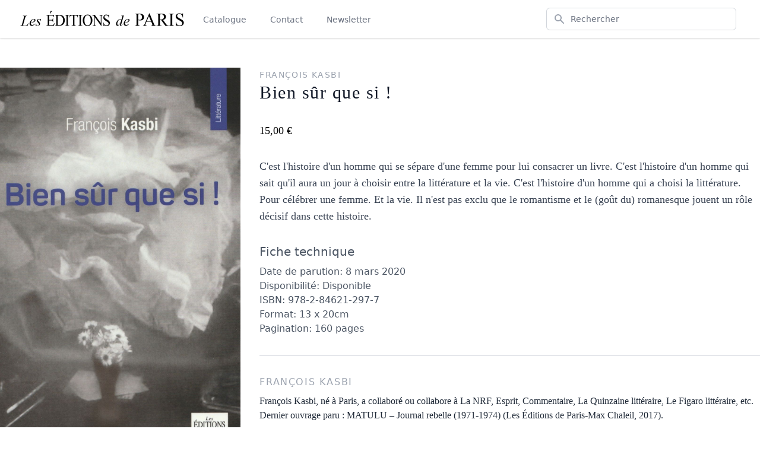

--- FILE ---
content_type: text/html; charset=utf-8
request_url: https://leseditionsdeparis.com/collection/litterature/bien-sur-que-si
body_size: 3874
content:
<!DOCTYPE html>
<html lang="fr">
  <head>
    <meta charset="utf-8"/>
    <meta http-equiv="X-UA-Compatible" content="IE=edge"/>
    <meta name="viewport" content="width=device-width, initial-scale=1.0"/>
<meta charset="UTF-8" content="UR4jUyc9PAcJAHA6RH5GDBIuGT8cECZsixu9hHTAY-BytK5hsmLl_aNX" csrf-param="_csrf_token" method-param="_method" name="csrf-token">
<title>Bien sûr que si !</title>
<meta name="description" content="C&#39;est l&#39;histoire d&#39;un homme qui se sépare d&#39;une femme pour lui consacrer un livre. C&#39;est l&#39;histoire d&#39;un homme qui sait qu&#39;il aura un jour à choisir entre la littérature et la vie. C&#39;est l&#39;histoire d&#39;un homme qui a choisi la littérature. Pour célébrer une femme. Et la vie. Il n&#39;est pas exclu que le romantisme et le (goût du) romanesque jouent un rôle décisif dans cette histoire." />
<meta name="tags" content="François Kasbi,Bien sûr que si !" />

<link rel="apple-touch-icon" sizes="180x180" href="/images/favicon/apple-touch-icon-912b9cec3befedb6b47198094c928d70.png?vsn=d">
<link rel="icon" type="image/png" sizes="32x32" href="/images/favicon/favicon-32x32-08c2ee4496fa6150a47919f121fb71c2.png?vsn=d">
<link rel="icon" type="image/png" sizes="16x16" href="/images/favicon/favicon-16x16-e2d469b86b6e2087eca6f72361a80da2.png?vsn=d">
<link rel="manifest" href="/images/favicon/site-44fe19b82676cc49550804ef880e2e3e.webmanifest?vsn=d">
<link rel="mask-icon" href="/images/favicon/safari-pinned-tab-ecaba6ab1b445bd85e65cd798eb58cf3.svg?vsn=d" color="#5bbad5">
<meta name="msapplication-TileColor" content="#da532c">
<meta name="theme-color" content="#ffffff">

    <link phx-track-static rel="stylesheet" href="/css/app-b7083adc36ede7f12b872bcceffd1d55.css?vsn=d"/>
    <script defer phx-track-static type="text/javascript" src="/js/app-7480e510e8963719d769b2df02f4cadd.js?vsn=d"></script>
    <script defer data-domain="leseditionsdeparis.com" src="https://a.mrdotb.com/js/script.js"></script>
  </head>
  <body>
<nav
  x-data="{ isOpen: false }"
  class="sticky top-0 z-10 bg-white shadow main-navigation"
  >
  <div class="max-w-7xl mx-auto px-2 sm:px-4 lg:px-8">
    <div class="flex justify-between h-16">
      <div class="flex px-2 lg:px-0">
        <div class="flex-shrink-0 flex items-center">
<a href="/">
            <img class="lg:h-8 md:h-6 h-4 w-auto" src="/images/logo-long-a9346fbe44ad2cdcc631f11f5453862b.png?vsn=d" alt="Logo des Editions de Paris">
</a>
        </div>
        <div class="hidden lg:ml-6 lg:flex lg:space-x-8">
<a class="inline-flex items-center px-1 pt-1 border-b-2 border-transparent text-sm font-medium text-gray-500 hover:text-gray-700 hover:border-gray-300" href="/">Catalogue</a>
<a class="inline-flex items-center px-1 pt-1 border-b-2 border-transparent text-sm font-medium text-gray-500 hover:text-gray-700 hover:border-gray-300" href="/contact">Contact</a>
          <a
            href="#"
            data-token="206774d732f7d02829a0658c2061f17a"
            onclick="mjOpenPopin(event, this)"
            class="inline-flex items-center px-1 pt-1 border-b-2 border-transparent text-sm font-medium text-gray-500 hover:text-gray-700 hover:border-gray-300">
Newsletter
          </a>
        </div>
      </div>
      <div class="flex-1 flex items-center justify-center px-2 lg:ml-6 lg:justify-end">
<form action="/" class="max-w-lg w-full lg:max-w-xs" method="get">
          <label for="search" class="sr-only">Rechercher</label>
          <div class="relative">
            <div class="absolute inset-y-0 left-0 pl-3 flex items-center pointer-events-none">
              <!-- Heroicon name: search -->
              <svg class="h-5 w-5 text-gray-400" xmlns="http://www.w3.org/2000/svg" viewBox="0 0 20 20" fill="currentColor" aria-hidden="true">
                <path fill-rule="evenodd" d="M8 4a4 4 0 100 8 4 4 0 000-8zM2 8a6 6 0 1110.89 3.476l4.817 4.817a1 1 0 01-1.414 1.414l-4.816-4.816A6 6 0 012 8z" clip-rule="evenodd" />
              </svg>
            </div>
            <input id="search" name="search" class="block w-full pl-10 pr-3 py-2 border border-gray-300 rounded-md leading-5 bg-white placeholder-gray-500 focus:outline-none focus:placeholder-gray-400 focus:ring-1 focus:ring-indigo-500 focus:border-indigo-500 sm:text-sm" placeholder="Rechercher" type="search">
          </div>
        </div>
</form>
      <div class="flex items-center lg:hidden">
        <!-- Mobile menu button -->
        <button
          @click="isOpen = !isOpen"
          class="inline-flex items-center justify-center p-2 rounded-md text-gray-400 hover:text-gray-500 hover:bg-gray-100 focus:outline-none focus:ring-2 focus:ring-inset focus:ring-indigo-500"
          aria-expanded="false"
          >
          <span class="sr-only">Ouvrir le menu principal</span>
          <!-- Icon when menu is closed. -->
          <!--
            Heroicon name: menu

            Menu open: "hidden", Menu closed: "block"
          -->
          <svg class="block h-6 w-6" xmlns="http://www.w3.org/2000/svg" fill="none" viewBox="0 0 24 24" stroke="currentColor" aria-hidden="true">
            <path stroke-linecap="round" stroke-linejoin="round" stroke-width="2" d="M4 6h16M4 12h16M4 18h16" />
          </svg>
          <!-- Icon when menu is open. -->
          <!--
            Heroicon name: x

            Menu open: "block", Menu closed: "hidden"
          -->
          <svg class="hidden h-6 w-6" xmlns="http://www.w3.org/2000/svg" fill="none" viewBox="0 0 24 24" stroke="currentColor" aria-hidden="true">
            <path stroke-linecap="round" stroke-linejoin="round" stroke-width="2" d="M6 18L18 6M6 6l12 12" />
          </svg>
        </button>
      </div>
    </div>
  </div>

  <!--
    Mobile menu, toggle classes based on menu state.

    Menu open: "block", Menu closed: "hidden"
  -->
  <div
    x-show="isOpen"
    class="lg:hidden"
    >
    <div class="pt-2 pb-3 space-y-1">
<a class="block pl-3 pr-4 py-2 border-l-4 border-transparent text-base font-medium text-gray-600 hover:text-gray-800 hover:bg-gray-50 hover:border-gray-300" href="/">Catalogue</a>
<a class="block pl-3 pr-4 py-2 border-l-4 border-transparent text-base font-medium text-gray-600 hover:text-gray-800 hover:bg-gray-50 hover:border-gray-300" href="/contact">Contact</a>
      <a
        href="#"
        data-token="206774d732f7d02829a0658c2061f17a"
        onclick="mjOpenPopin(event, this)"
        class="block pl-3 pr-4 py-2 border-l-4 border-transparent text-base font-medium text-gray-600 hover:text-gray-800 hover:bg-gray-50 hover:border-gray-300">
Newsletter
      </a>
    </div>
  </div>
</nav>

<data id="mj-w-res-data" data-token="206774d732f7d02829a0658c2061f17a" class="mj-w-data" data-apikey="6fmf" data-w-id="GAN" data-lang="fr_FR" data-base="https://app.mailjet.com" data-width="640" data-height="450" data-statics="statics"></data>

<script type="text/javascript" src="https://app.mailjet.com/statics/js/widget.modal.js"></script>

    <main>
<div class="py-12 px-4 max-w-7xl mx-auto md:px-0">
  <div class="grid grid-cols-6 gap-8">
    <div class="col-span-6 md:col-span-2">
      <div class="aspect-w-10 aspect-h-16 relative sticky top-16">

        <img class="lazy absolute w-full h-full object-cover" data-src="/uploads/bien-s%C3%BBr-que-si-!--1024.jpg" alt="Bien sûr que si ! Couverture">
      </div>
    </div>

    <div class="col-span-6 md:col-span-4">

        <a
          href="/auteur/francois-kasbi"
          class="pr-2 text-sm font-sans uppercase text-gray-400 tracking-widest">
François Kasbi
        </a>

      <h1 class="text-3xl font-serif text-gray-900 tracking-wider">
Bien sûr que si !
      </h1>


      <p class="mt-8 text-lg font-serif">15,00 €</p>
      <p class="mt-8 text-gray-700 text-lg font-serif">C&#39;est l&#39;histoire d&#39;un homme qui se sépare d&#39;une femme pour lui consacrer un livre. C&#39;est l&#39;histoire d&#39;un homme qui sait qu&#39;il aura un jour à choisir entre la littérature et la vie. C&#39;est l&#39;histoire d&#39;un homme qui a choisi la littérature. Pour célébrer une femme. Et la vie. Il n&#39;est pas exclu que le romantisme et le (goût du) romanesque jouent un rôle décisif dans cette histoire.</p>
      <div class="mt-6">





      </div>
      <div class="mt-8 text-gray-600 font-sans">
        <h3 class="text-xl">Fiche technique</h3>

        <p class="mt-2">Date de parution: 8 mars 2020</p>

        <p>Disponibilité: Disponible</p>
        <p>ISBN: 978-2-84621-297-7</p>
        <p>Format: 13 x 20cm</p>
        <p>Pagination: 160 pages</p>

      </div>

      <div class="mt-8 border-b-2 border-gray-200">

          <div class="border-t-2 py-8 border-gray-200">
            <div class="flex">

              <div>
                <a
                  href="/auteur/francois-kasbi"
                  class="font-sans uppercase text-gray-400 tracking-widest">
François Kasbi
                </a>
                <p class="mt-2 text-gray-800 font-serif">François Kasbi, né à Paris, a collaboré ou collabore à La NRF, Esprit, Commentaire, La Quinzaine littéraire, Le Figaro littéraire, etc. Dernier ouvrage paru : MATULU – Journal rebelle (1971-1974) (Les Éditions de Paris-Max Chaleil, 2017).</p>
              </div>
            </div>
          </div>

      </div>

    </div>
  </div>
</div>

    </main>
<footer class="bg-white" aria-labelledby="footerHeading">
  <h2 id="footerHeading" class="sr-only">Footer</h2>
  <div class="max-w-7xl mx-auto py-12 px-4 sm:px-6 lg:py-16 lg:px-8">
    <div class="pb-8 grid grid-cols-3 gap-8">
      <div class="col-span-3 md:col-span-1">
        <h3 class="text-sm font-semibold text-gray-400 tracking-wider uppercase">
Collections
        </h3>
        <ul class="mt-4 space-y-4">

            <li>
<a class="text-base text-gray-500 hover:text-gray-900" href="/dashboard/books" style="color: rgb(147, 147, 147)">
Actuels
</a>
            </li>

            <li>
<a class="text-base text-gray-500 hover:text-gray-900" href="/dashboard/books" style="color: rgb(0, 128, 0)">
Beaux Livres
</a>
            </li>

            <li>
<a class="text-base text-gray-500 hover:text-gray-900" href="/dashboard/books" style="color: rgb(0, 0, 0)">
Bibliothèque Protestante
</a>
            </li>

            <li>
<a class="text-base text-gray-500 hover:text-gray-900" href="/dashboard/books" style="color: rgb(244, 67, 54)">
Essais et Documents
</a>
            </li>

            <li>
<a class="text-base text-gray-500 hover:text-gray-900" href="/dashboard/books" style="color: rgb(225, 173, 1)">
Les Muses en dialogue
</a>
            </li>

            <li>
<a class="text-base text-gray-500 hover:text-gray-900" href="/dashboard/books" style="color: rgb(53, 94, 146)">
Littérature
</a>
            </li>

            <li>
<a class="text-base text-gray-500 hover:text-gray-900" href="/dashboard/books" style="color: rgb(119, 29, 99)">
Paroles Singulières
</a>
            </li>

        </ul>
      </div>
      <div class="col-span-3 md:col-span-2">
        <h3 class="text-sm font-semibold text-gray-400 tracking-wider uppercase">
La maison d&#39;édition
        </h3>
        <p class="mt-4 text-base text-gray-500">
        Fondées il y a trente-six ans, Les Editions de Paris se sont attachées à ressusciter l'histoire et la vie de Paris. Une collection d'Histoire a ensuite vu le jour. Depuis 1994, la maison d'édition s'est enrichie de nouvelles collections, avec un rythme de parution d'une quinzaine de titres par an.
        </p>
      </div>
    </div>
    <div class="border-t border-gray-200 pt-8 lg:flex lg:items-center lg:justify-between xl:mt-0">
      <div>
        <h3 class="text-sm font-semibold text-gray-400 tracking-wider uppercase">
Abonnez-vous à notre newsletter
        </h3>
        <p class="mt-2 text-base text-gray-500">
Les dernières parutions et actualités envoyé sur votre e-mail
        </p>
      </div>
      <form class="mt-4 sm:flex sm:max-w-md lg:mt-0">
        <div class="mt-3 rounded-md sm:mt-0 sm:ml-3 sm:flex-shrink-0">
          <button
          href="#"
          data-token="206774d732f7d02829a0658c2061f17a"
          onclick="mjOpenPopin(event, this)"
          type="submit"
          class="w-full bg-indigo-600 border border-transparent rounded-md py-2 px-4 flex items-center justify-center text-base font-medium text-white hover:bg-indigo-700 focus:outline-none focus:ring-2 focus:ring-offset-2 focus:ring-indigo-500">
S&#39;abonner
          </button>
        </div>
      </form>
    </div>
    <div class="mt-8 border-t border-gray-200 pt-8 md:flex md:items-center md:justify-between">
      <div class="flex space-x-6 md:order-2">
<a class="text-gray-400 hover:text-gray-500" href="/mentions-legales">Mention légale</a>
      </div>
      <p class="mt-8 text-base text-gray-400 md:mt-0 md:order-1">
      &copy; 1984-2020 Les Editions de Paris.
      </p>
    </div>
  </div>
</footer>

  </body>
</html>
